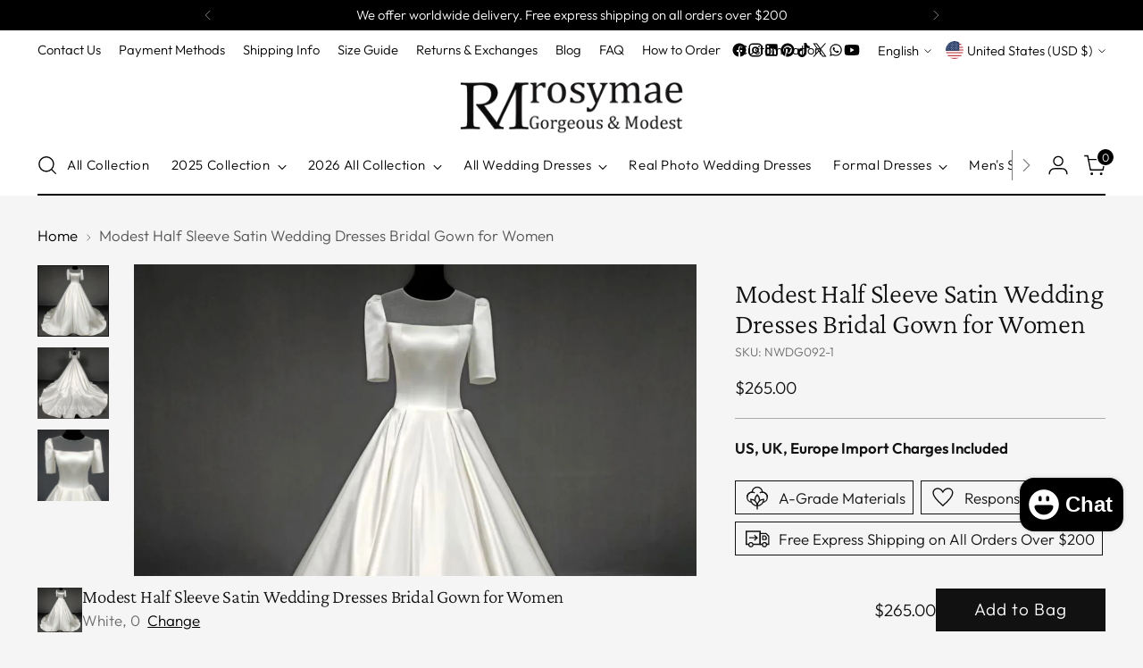

--- FILE ---
content_type: text/javascript; charset=utf-8
request_url: https://www.rosymae.com/products/modest-half-sleeve-satin-wedding-dresses-bridal-gown-for-women.js
body_size: 2656
content:
{"id":7047037681716,"title":"Modest Half Sleeve Satin Wedding Dresses Bridal Gown for Women","handle":"modest-half-sleeve-satin-wedding-dresses-bridal-gown-for-women","description":"\u003cp\u003eExpertly crafted for a modest and elegant look, this wedding dress features a square neckline that allows for a hint of skin through a sheer fabric. The ballgown design exudes grace and poise for a memorable bridal look. Perfect for the modern bride seeking a timeless and sophisticated gown.\u003c\/p\u003e\n\u003cp\u003e\u003cstrong\u003eProduct Details \u0026amp; Tips\u003c\/strong\u003e:\u003cbr\u003e\u003c\/p\u003e\n\u003cp\u003eFabric: Tulle, Satin\u003cbr\u003eSilhouette: Ballgown\u003cbr\u003eLength: Cathedral Train\u003cbr\u003eNeckline: Square\u003cbr\u003eStraps Sleeves: Half Sleeve\u003cbr\u003eBack Style: Lace Up, Keyhole Back\u003cbr\u003eFully Lined: Yes\u003cbr\u003eBuilt-In Bra: Yes \u003cbr\u003eBoning: Yes\u003cbr\u003eThe dress does not include any accessories in the picture, such as wraps\/jackets, gloves, veil, handbag, etc. You may contact us to order the accessories separately.\u003cbr\u003e\u003c\/p\u003e","published_at":"2023-01-04T00:09:29-08:00","created_at":"2023-01-04T00:09:19-08:00","vendor":"ROSYMAE BRIDAL","type":"Ball Gown","tags":["bridal dress with half sleeve","bridal gowns with half sleeve","cathedral","cathedral ball gown wedding dress","cathedral bridal gowns","cathedral bridal wedding gowns","Cathedral Train Wedding Dresses","cathedral wedding gowns","Gorgeous Satin A-line Wedding Dress","half sleeve bridal gown","half sleeve bridal wedding gown","half sleeve bridal wedding gowns","half sleeve bride dress","half sleeve bride wedding dress","half sleeve bride wedding dresses","half sleeve satin wedding dress","half sleeve wedding dress","half sleeve wedding dresses","half sleeve wedding gown","half sleeve wedding gowns","keyhole back","keyhole back wedding dress","Keyhole Back Wedding Dresses","keyhole back wedding gown","pleated bride dress","pleated wedding dress","pleated wedding dresses","pleated wedding gown","pleated wedding gowns","Real Photo Wedding Dresses","ruched wedding dress","satin bridal gowns","satin draped wedding dress","satin draped wedding gown","satin plain wedding dress","Satin Wedding Dress With Sleeve","satin wedding dress with sleeves","satin wedding dresses","Satin Wedding Dresses \u0026 Gowns","Satin Wedding Dresses and Bridal Gowns","satin wedding gowns","Sexy and romantic sheer wedding dresses","sheer back","sheer illusion wedding dress","sheer neck","Sheer Wedding Dresses - See Through Gowns","simple elegant satin wedding dresses","simple satin wedding dress","Square-neck","Stunning A-Line Satin Wedding Dress","wedding dress keyhole back","wedding dress pleated","wedding dress with half sleeve","Wedding dresses with Cathedral train","wedding gown keyhole back","wedding gown with half sleeve","white satin wedding dress"],"price":26500,"price_min":26500,"price_max":26500,"available":true,"price_varies":false,"compare_at_price":null,"compare_at_price_min":0,"compare_at_price_max":0,"compare_at_price_varies":false,"variants":[{"id":40940789760052,"title":"White \/ 0","option1":"White","option2":"0","option3":null,"sku":"NWDG092-1","requires_shipping":true,"taxable":true,"featured_image":null,"available":true,"name":"Modest Half Sleeve Satin Wedding Dresses Bridal Gown for Women - White \/ 0","public_title":"White \/ 0","options":["White","0"],"price":26500,"weight":2000,"compare_at_price":null,"inventory_management":"shopify","barcode":"","requires_selling_plan":false,"selling_plan_allocations":[]},{"id":40940789792820,"title":"White \/ 2","option1":"White","option2":"2","option3":null,"sku":"NWDG092-2","requires_shipping":true,"taxable":true,"featured_image":null,"available":true,"name":"Modest Half Sleeve Satin Wedding Dresses Bridal Gown for Women - White \/ 2","public_title":"White \/ 2","options":["White","2"],"price":26500,"weight":2000,"compare_at_price":null,"inventory_management":"shopify","barcode":"","requires_selling_plan":false,"selling_plan_allocations":[]},{"id":40940789825588,"title":"White \/ 4","option1":"White","option2":"4","option3":null,"sku":"NWDG092-3","requires_shipping":true,"taxable":true,"featured_image":null,"available":true,"name":"Modest Half Sleeve Satin Wedding Dresses Bridal Gown for Women - White \/ 4","public_title":"White \/ 4","options":["White","4"],"price":26500,"weight":2000,"compare_at_price":null,"inventory_management":"shopify","barcode":"","requires_selling_plan":false,"selling_plan_allocations":[]},{"id":40940789858356,"title":"White \/ 6","option1":"White","option2":"6","option3":null,"sku":"NWDG092-4","requires_shipping":true,"taxable":true,"featured_image":null,"available":true,"name":"Modest Half Sleeve Satin Wedding Dresses Bridal Gown for Women - White \/ 6","public_title":"White \/ 6","options":["White","6"],"price":26500,"weight":2000,"compare_at_price":null,"inventory_management":"shopify","barcode":"","requires_selling_plan":false,"selling_plan_allocations":[]},{"id":40940789891124,"title":"White \/ 8","option1":"White","option2":"8","option3":null,"sku":"NWDG092-5","requires_shipping":true,"taxable":true,"featured_image":null,"available":true,"name":"Modest Half Sleeve Satin Wedding Dresses Bridal Gown for Women - White \/ 8","public_title":"White \/ 8","options":["White","8"],"price":26500,"weight":2000,"compare_at_price":null,"inventory_management":"shopify","barcode":"","requires_selling_plan":false,"selling_plan_allocations":[]},{"id":40940789923892,"title":"White \/ 10","option1":"White","option2":"10","option3":null,"sku":"NWDG092-6","requires_shipping":true,"taxable":true,"featured_image":null,"available":true,"name":"Modest Half Sleeve Satin Wedding Dresses Bridal Gown for Women - White \/ 10","public_title":"White \/ 10","options":["White","10"],"price":26500,"weight":2000,"compare_at_price":null,"inventory_management":"shopify","barcode":"","requires_selling_plan":false,"selling_plan_allocations":[]},{"id":40940789956660,"title":"White \/ 12","option1":"White","option2":"12","option3":null,"sku":"NWDG092-7","requires_shipping":true,"taxable":true,"featured_image":null,"available":true,"name":"Modest Half Sleeve Satin Wedding Dresses Bridal Gown for Women - White \/ 12","public_title":"White \/ 12","options":["White","12"],"price":26500,"weight":2000,"compare_at_price":null,"inventory_management":"shopify","barcode":"","requires_selling_plan":false,"selling_plan_allocations":[]},{"id":40940789989428,"title":"White \/ 14","option1":"White","option2":"14","option3":null,"sku":"NWDG092-8","requires_shipping":true,"taxable":true,"featured_image":null,"available":true,"name":"Modest Half Sleeve Satin Wedding Dresses Bridal Gown for Women - White \/ 14","public_title":"White \/ 14","options":["White","14"],"price":26500,"weight":2000,"compare_at_price":null,"inventory_management":"shopify","barcode":"","requires_selling_plan":false,"selling_plan_allocations":[]},{"id":40940790022196,"title":"White \/ 16","option1":"White","option2":"16","option3":null,"sku":"NWDG092-9","requires_shipping":true,"taxable":true,"featured_image":null,"available":true,"name":"Modest Half Sleeve Satin Wedding Dresses Bridal Gown for Women - White \/ 16","public_title":"White \/ 16","options":["White","16"],"price":26500,"weight":2000,"compare_at_price":null,"inventory_management":"shopify","barcode":"","requires_selling_plan":false,"selling_plan_allocations":[]},{"id":40940790054964,"title":"White \/ 18","option1":"White","option2":"18","option3":null,"sku":"NWDG092-10","requires_shipping":true,"taxable":true,"featured_image":null,"available":true,"name":"Modest Half Sleeve Satin Wedding Dresses Bridal Gown for Women - White \/ 18","public_title":"White \/ 18","options":["White","18"],"price":26500,"weight":2000,"compare_at_price":null,"inventory_management":"shopify","barcode":"","requires_selling_plan":false,"selling_plan_allocations":[]},{"id":40940790087732,"title":"White \/ 16W","option1":"White","option2":"16W","option3":null,"sku":"NWDG092-11","requires_shipping":true,"taxable":true,"featured_image":null,"available":true,"name":"Modest Half Sleeve Satin Wedding Dresses Bridal Gown for Women - White \/ 16W","public_title":"White \/ 16W","options":["White","16W"],"price":26500,"weight":2000,"compare_at_price":null,"inventory_management":"shopify","barcode":"","requires_selling_plan":false,"selling_plan_allocations":[]},{"id":40940790120500,"title":"White \/ 18W","option1":"White","option2":"18W","option3":null,"sku":"NWDG092-12","requires_shipping":true,"taxable":true,"featured_image":null,"available":true,"name":"Modest Half Sleeve Satin Wedding Dresses Bridal Gown for Women - White \/ 18W","public_title":"White \/ 18W","options":["White","18W"],"price":26500,"weight":2000,"compare_at_price":null,"inventory_management":"shopify","barcode":"","requires_selling_plan":false,"selling_plan_allocations":[]},{"id":40940790153268,"title":"White \/ 20W","option1":"White","option2":"20W","option3":null,"sku":"NWDG092-13","requires_shipping":true,"taxable":true,"featured_image":null,"available":true,"name":"Modest Half Sleeve Satin Wedding Dresses Bridal Gown for Women - White \/ 20W","public_title":"White \/ 20W","options":["White","20W"],"price":26500,"weight":2000,"compare_at_price":null,"inventory_management":"shopify","barcode":"","requires_selling_plan":false,"selling_plan_allocations":[]},{"id":40940790186036,"title":"White \/ 22W","option1":"White","option2":"22W","option3":null,"sku":"NWDG092-14","requires_shipping":true,"taxable":true,"featured_image":null,"available":true,"name":"Modest Half Sleeve Satin Wedding Dresses Bridal Gown for Women - White \/ 22W","public_title":"White \/ 22W","options":["White","22W"],"price":26500,"weight":2000,"compare_at_price":null,"inventory_management":"shopify","barcode":"","requires_selling_plan":false,"selling_plan_allocations":[]},{"id":40940790218804,"title":"White \/ 24W","option1":"White","option2":"24W","option3":null,"sku":"NWDG092-15","requires_shipping":true,"taxable":true,"featured_image":null,"available":true,"name":"Modest Half Sleeve Satin Wedding Dresses Bridal Gown for Women - White \/ 24W","public_title":"White \/ 24W","options":["White","24W"],"price":26500,"weight":2000,"compare_at_price":null,"inventory_management":"shopify","barcode":"","requires_selling_plan":false,"selling_plan_allocations":[]},{"id":40940790251572,"title":"White \/ 26W","option1":"White","option2":"26W","option3":null,"sku":"NWDG092-16","requires_shipping":true,"taxable":true,"featured_image":null,"available":true,"name":"Modest Half Sleeve Satin Wedding Dresses Bridal Gown for Women - White \/ 26W","public_title":"White \/ 26W","options":["White","26W"],"price":26500,"weight":2000,"compare_at_price":null,"inventory_management":"shopify","barcode":"","requires_selling_plan":false,"selling_plan_allocations":[]},{"id":40940790284340,"title":"White \/ 28W","option1":"White","option2":"28W","option3":null,"sku":"NWDG092-17","requires_shipping":true,"taxable":true,"featured_image":null,"available":true,"name":"Modest Half Sleeve Satin Wedding Dresses Bridal Gown for Women - White \/ 28W","public_title":"White \/ 28W","options":["White","28W"],"price":26500,"weight":2000,"compare_at_price":null,"inventory_management":"shopify","barcode":"","requires_selling_plan":false,"selling_plan_allocations":[]},{"id":40940790317108,"title":"White \/ 30W","option1":"White","option2":"30W","option3":null,"sku":"NWDG092-18","requires_shipping":true,"taxable":true,"featured_image":null,"available":true,"name":"Modest Half Sleeve Satin Wedding Dresses Bridal Gown for Women - White \/ 30W","public_title":"White \/ 30W","options":["White","30W"],"price":26500,"weight":2000,"compare_at_price":null,"inventory_management":"shopify","barcode":"","requires_selling_plan":false,"selling_plan_allocations":[]},{"id":40940790349876,"title":"White \/ Custom Size","option1":"White","option2":"Custom Size","option3":null,"sku":"NWDG092-19","requires_shipping":true,"taxable":true,"featured_image":null,"available":true,"name":"Modest Half Sleeve Satin Wedding Dresses Bridal Gown for Women - White \/ Custom Size","public_title":"White \/ Custom Size","options":["White","Custom Size"],"price":26500,"weight":2000,"compare_at_price":null,"inventory_management":"shopify","barcode":"","requires_selling_plan":false,"selling_plan_allocations":[]},{"id":40940790382644,"title":"Ivory \/ 0","option1":"Ivory","option2":"0","option3":null,"sku":"NWDG092-20","requires_shipping":true,"taxable":true,"featured_image":{"id":30285829242932,"product_id":7047037681716,"position":1,"created_at":"2023-01-04T00:09:20-08:00","updated_at":"2023-01-04T00:09:29-08:00","alt":"Modest Half Sleeve Satin Wedding Dresses Bridal Gown for Women","width":2048,"height":2048,"src":"https:\/\/cdn.shopify.com\/s\/files\/1\/0608\/2841\/8100\/products\/half-sleeve-sheer-square-neck-satin-wedding-dress.jpg?v=1672819769","variant_ids":[40940790382644,40940790415412,40940790448180,40940790480948,40940790513716,40940790546484,40940790579252,40940790612020,40940790644788,40940790677556,40940790710324,40940790743092,40940790775860,40940790808628,40940790841396,40940790874164,40940790906932,40940790939700,40940790972468]},"available":true,"name":"Modest Half Sleeve Satin Wedding Dresses Bridal Gown for Women - Ivory \/ 0","public_title":"Ivory \/ 0","options":["Ivory","0"],"price":26500,"weight":2000,"compare_at_price":null,"inventory_management":"shopify","barcode":"","featured_media":{"alt":"Modest Half Sleeve Satin Wedding Dresses Bridal Gown for Women","id":22578182258740,"position":1,"preview_image":{"aspect_ratio":1.0,"height":2048,"width":2048,"src":"https:\/\/cdn.shopify.com\/s\/files\/1\/0608\/2841\/8100\/products\/half-sleeve-sheer-square-neck-satin-wedding-dress.jpg?v=1672819769"}},"requires_selling_plan":false,"selling_plan_allocations":[]},{"id":40940790415412,"title":"Ivory \/ 2","option1":"Ivory","option2":"2","option3":null,"sku":"NWDG092-21","requires_shipping":true,"taxable":true,"featured_image":{"id":30285829242932,"product_id":7047037681716,"position":1,"created_at":"2023-01-04T00:09:20-08:00","updated_at":"2023-01-04T00:09:29-08:00","alt":"Modest Half Sleeve Satin Wedding Dresses Bridal Gown for Women","width":2048,"height":2048,"src":"https:\/\/cdn.shopify.com\/s\/files\/1\/0608\/2841\/8100\/products\/half-sleeve-sheer-square-neck-satin-wedding-dress.jpg?v=1672819769","variant_ids":[40940790382644,40940790415412,40940790448180,40940790480948,40940790513716,40940790546484,40940790579252,40940790612020,40940790644788,40940790677556,40940790710324,40940790743092,40940790775860,40940790808628,40940790841396,40940790874164,40940790906932,40940790939700,40940790972468]},"available":true,"name":"Modest Half Sleeve Satin Wedding Dresses Bridal Gown for Women - Ivory \/ 2","public_title":"Ivory \/ 2","options":["Ivory","2"],"price":26500,"weight":2000,"compare_at_price":null,"inventory_management":"shopify","barcode":"","featured_media":{"alt":"Modest Half Sleeve Satin Wedding Dresses Bridal Gown for Women","id":22578182258740,"position":1,"preview_image":{"aspect_ratio":1.0,"height":2048,"width":2048,"src":"https:\/\/cdn.shopify.com\/s\/files\/1\/0608\/2841\/8100\/products\/half-sleeve-sheer-square-neck-satin-wedding-dress.jpg?v=1672819769"}},"requires_selling_plan":false,"selling_plan_allocations":[]},{"id":40940790448180,"title":"Ivory \/ 4","option1":"Ivory","option2":"4","option3":null,"sku":"NWDG092-22","requires_shipping":true,"taxable":true,"featured_image":{"id":30285829242932,"product_id":7047037681716,"position":1,"created_at":"2023-01-04T00:09:20-08:00","updated_at":"2023-01-04T00:09:29-08:00","alt":"Modest Half Sleeve Satin Wedding Dresses Bridal Gown for Women","width":2048,"height":2048,"src":"https:\/\/cdn.shopify.com\/s\/files\/1\/0608\/2841\/8100\/products\/half-sleeve-sheer-square-neck-satin-wedding-dress.jpg?v=1672819769","variant_ids":[40940790382644,40940790415412,40940790448180,40940790480948,40940790513716,40940790546484,40940790579252,40940790612020,40940790644788,40940790677556,40940790710324,40940790743092,40940790775860,40940790808628,40940790841396,40940790874164,40940790906932,40940790939700,40940790972468]},"available":true,"name":"Modest Half Sleeve Satin Wedding Dresses Bridal Gown for Women - Ivory \/ 4","public_title":"Ivory \/ 4","options":["Ivory","4"],"price":26500,"weight":2000,"compare_at_price":null,"inventory_management":"shopify","barcode":"","featured_media":{"alt":"Modest Half Sleeve Satin Wedding Dresses Bridal Gown for Women","id":22578182258740,"position":1,"preview_image":{"aspect_ratio":1.0,"height":2048,"width":2048,"src":"https:\/\/cdn.shopify.com\/s\/files\/1\/0608\/2841\/8100\/products\/half-sleeve-sheer-square-neck-satin-wedding-dress.jpg?v=1672819769"}},"requires_selling_plan":false,"selling_plan_allocations":[]},{"id":40940790480948,"title":"Ivory \/ 6","option1":"Ivory","option2":"6","option3":null,"sku":"NWDG092-23","requires_shipping":true,"taxable":true,"featured_image":{"id":30285829242932,"product_id":7047037681716,"position":1,"created_at":"2023-01-04T00:09:20-08:00","updated_at":"2023-01-04T00:09:29-08:00","alt":"Modest Half Sleeve Satin Wedding Dresses Bridal Gown for Women","width":2048,"height":2048,"src":"https:\/\/cdn.shopify.com\/s\/files\/1\/0608\/2841\/8100\/products\/half-sleeve-sheer-square-neck-satin-wedding-dress.jpg?v=1672819769","variant_ids":[40940790382644,40940790415412,40940790448180,40940790480948,40940790513716,40940790546484,40940790579252,40940790612020,40940790644788,40940790677556,40940790710324,40940790743092,40940790775860,40940790808628,40940790841396,40940790874164,40940790906932,40940790939700,40940790972468]},"available":true,"name":"Modest Half Sleeve Satin Wedding Dresses Bridal Gown for Women - Ivory \/ 6","public_title":"Ivory \/ 6","options":["Ivory","6"],"price":26500,"weight":2000,"compare_at_price":null,"inventory_management":"shopify","barcode":"","featured_media":{"alt":"Modest Half Sleeve Satin Wedding Dresses Bridal Gown for Women","id":22578182258740,"position":1,"preview_image":{"aspect_ratio":1.0,"height":2048,"width":2048,"src":"https:\/\/cdn.shopify.com\/s\/files\/1\/0608\/2841\/8100\/products\/half-sleeve-sheer-square-neck-satin-wedding-dress.jpg?v=1672819769"}},"requires_selling_plan":false,"selling_plan_allocations":[]},{"id":40940790513716,"title":"Ivory \/ 8","option1":"Ivory","option2":"8","option3":null,"sku":"NWDG092-24","requires_shipping":true,"taxable":true,"featured_image":{"id":30285829242932,"product_id":7047037681716,"position":1,"created_at":"2023-01-04T00:09:20-08:00","updated_at":"2023-01-04T00:09:29-08:00","alt":"Modest Half Sleeve Satin Wedding Dresses Bridal Gown for Women","width":2048,"height":2048,"src":"https:\/\/cdn.shopify.com\/s\/files\/1\/0608\/2841\/8100\/products\/half-sleeve-sheer-square-neck-satin-wedding-dress.jpg?v=1672819769","variant_ids":[40940790382644,40940790415412,40940790448180,40940790480948,40940790513716,40940790546484,40940790579252,40940790612020,40940790644788,40940790677556,40940790710324,40940790743092,40940790775860,40940790808628,40940790841396,40940790874164,40940790906932,40940790939700,40940790972468]},"available":true,"name":"Modest Half Sleeve Satin Wedding Dresses Bridal Gown for Women - Ivory \/ 8","public_title":"Ivory \/ 8","options":["Ivory","8"],"price":26500,"weight":2000,"compare_at_price":null,"inventory_management":"shopify","barcode":"","featured_media":{"alt":"Modest Half Sleeve Satin Wedding Dresses Bridal Gown for Women","id":22578182258740,"position":1,"preview_image":{"aspect_ratio":1.0,"height":2048,"width":2048,"src":"https:\/\/cdn.shopify.com\/s\/files\/1\/0608\/2841\/8100\/products\/half-sleeve-sheer-square-neck-satin-wedding-dress.jpg?v=1672819769"}},"requires_selling_plan":false,"selling_plan_allocations":[]},{"id":40940790546484,"title":"Ivory \/ 10","option1":"Ivory","option2":"10","option3":null,"sku":"NWDG092-25","requires_shipping":true,"taxable":true,"featured_image":{"id":30285829242932,"product_id":7047037681716,"position":1,"created_at":"2023-01-04T00:09:20-08:00","updated_at":"2023-01-04T00:09:29-08:00","alt":"Modest Half Sleeve Satin Wedding Dresses Bridal Gown for Women","width":2048,"height":2048,"src":"https:\/\/cdn.shopify.com\/s\/files\/1\/0608\/2841\/8100\/products\/half-sleeve-sheer-square-neck-satin-wedding-dress.jpg?v=1672819769","variant_ids":[40940790382644,40940790415412,40940790448180,40940790480948,40940790513716,40940790546484,40940790579252,40940790612020,40940790644788,40940790677556,40940790710324,40940790743092,40940790775860,40940790808628,40940790841396,40940790874164,40940790906932,40940790939700,40940790972468]},"available":true,"name":"Modest Half Sleeve Satin Wedding Dresses Bridal Gown for Women - Ivory \/ 10","public_title":"Ivory \/ 10","options":["Ivory","10"],"price":26500,"weight":2000,"compare_at_price":null,"inventory_management":"shopify","barcode":"","featured_media":{"alt":"Modest Half Sleeve Satin Wedding Dresses Bridal Gown for Women","id":22578182258740,"position":1,"preview_image":{"aspect_ratio":1.0,"height":2048,"width":2048,"src":"https:\/\/cdn.shopify.com\/s\/files\/1\/0608\/2841\/8100\/products\/half-sleeve-sheer-square-neck-satin-wedding-dress.jpg?v=1672819769"}},"requires_selling_plan":false,"selling_plan_allocations":[]},{"id":40940790579252,"title":"Ivory \/ 12","option1":"Ivory","option2":"12","option3":null,"sku":"NWDG092-26","requires_shipping":true,"taxable":true,"featured_image":{"id":30285829242932,"product_id":7047037681716,"position":1,"created_at":"2023-01-04T00:09:20-08:00","updated_at":"2023-01-04T00:09:29-08:00","alt":"Modest Half Sleeve Satin Wedding Dresses Bridal Gown for Women","width":2048,"height":2048,"src":"https:\/\/cdn.shopify.com\/s\/files\/1\/0608\/2841\/8100\/products\/half-sleeve-sheer-square-neck-satin-wedding-dress.jpg?v=1672819769","variant_ids":[40940790382644,40940790415412,40940790448180,40940790480948,40940790513716,40940790546484,40940790579252,40940790612020,40940790644788,40940790677556,40940790710324,40940790743092,40940790775860,40940790808628,40940790841396,40940790874164,40940790906932,40940790939700,40940790972468]},"available":true,"name":"Modest Half Sleeve Satin Wedding Dresses Bridal Gown for Women - Ivory \/ 12","public_title":"Ivory \/ 12","options":["Ivory","12"],"price":26500,"weight":2000,"compare_at_price":null,"inventory_management":"shopify","barcode":"","featured_media":{"alt":"Modest Half Sleeve Satin Wedding Dresses Bridal Gown for Women","id":22578182258740,"position":1,"preview_image":{"aspect_ratio":1.0,"height":2048,"width":2048,"src":"https:\/\/cdn.shopify.com\/s\/files\/1\/0608\/2841\/8100\/products\/half-sleeve-sheer-square-neck-satin-wedding-dress.jpg?v=1672819769"}},"requires_selling_plan":false,"selling_plan_allocations":[]},{"id":40940790612020,"title":"Ivory \/ 14","option1":"Ivory","option2":"14","option3":null,"sku":"NWDG092-27","requires_shipping":true,"taxable":true,"featured_image":{"id":30285829242932,"product_id":7047037681716,"position":1,"created_at":"2023-01-04T00:09:20-08:00","updated_at":"2023-01-04T00:09:29-08:00","alt":"Modest Half Sleeve Satin Wedding Dresses Bridal Gown for Women","width":2048,"height":2048,"src":"https:\/\/cdn.shopify.com\/s\/files\/1\/0608\/2841\/8100\/products\/half-sleeve-sheer-square-neck-satin-wedding-dress.jpg?v=1672819769","variant_ids":[40940790382644,40940790415412,40940790448180,40940790480948,40940790513716,40940790546484,40940790579252,40940790612020,40940790644788,40940790677556,40940790710324,40940790743092,40940790775860,40940790808628,40940790841396,40940790874164,40940790906932,40940790939700,40940790972468]},"available":true,"name":"Modest Half Sleeve Satin Wedding Dresses Bridal Gown for Women - Ivory \/ 14","public_title":"Ivory \/ 14","options":["Ivory","14"],"price":26500,"weight":2000,"compare_at_price":null,"inventory_management":"shopify","barcode":"","featured_media":{"alt":"Modest Half Sleeve Satin Wedding Dresses Bridal Gown for Women","id":22578182258740,"position":1,"preview_image":{"aspect_ratio":1.0,"height":2048,"width":2048,"src":"https:\/\/cdn.shopify.com\/s\/files\/1\/0608\/2841\/8100\/products\/half-sleeve-sheer-square-neck-satin-wedding-dress.jpg?v=1672819769"}},"requires_selling_plan":false,"selling_plan_allocations":[]},{"id":40940790644788,"title":"Ivory \/ 16","option1":"Ivory","option2":"16","option3":null,"sku":"NWDG092-28","requires_shipping":true,"taxable":true,"featured_image":{"id":30285829242932,"product_id":7047037681716,"position":1,"created_at":"2023-01-04T00:09:20-08:00","updated_at":"2023-01-04T00:09:29-08:00","alt":"Modest Half Sleeve Satin Wedding Dresses Bridal Gown for Women","width":2048,"height":2048,"src":"https:\/\/cdn.shopify.com\/s\/files\/1\/0608\/2841\/8100\/products\/half-sleeve-sheer-square-neck-satin-wedding-dress.jpg?v=1672819769","variant_ids":[40940790382644,40940790415412,40940790448180,40940790480948,40940790513716,40940790546484,40940790579252,40940790612020,40940790644788,40940790677556,40940790710324,40940790743092,40940790775860,40940790808628,40940790841396,40940790874164,40940790906932,40940790939700,40940790972468]},"available":true,"name":"Modest Half Sleeve Satin Wedding Dresses Bridal Gown for Women - Ivory \/ 16","public_title":"Ivory \/ 16","options":["Ivory","16"],"price":26500,"weight":2000,"compare_at_price":null,"inventory_management":"shopify","barcode":"","featured_media":{"alt":"Modest Half Sleeve Satin Wedding Dresses Bridal Gown for Women","id":22578182258740,"position":1,"preview_image":{"aspect_ratio":1.0,"height":2048,"width":2048,"src":"https:\/\/cdn.shopify.com\/s\/files\/1\/0608\/2841\/8100\/products\/half-sleeve-sheer-square-neck-satin-wedding-dress.jpg?v=1672819769"}},"requires_selling_plan":false,"selling_plan_allocations":[]},{"id":40940790677556,"title":"Ivory \/ 18","option1":"Ivory","option2":"18","option3":null,"sku":"NWDG092-29","requires_shipping":true,"taxable":true,"featured_image":{"id":30285829242932,"product_id":7047037681716,"position":1,"created_at":"2023-01-04T00:09:20-08:00","updated_at":"2023-01-04T00:09:29-08:00","alt":"Modest Half Sleeve Satin Wedding Dresses Bridal Gown for Women","width":2048,"height":2048,"src":"https:\/\/cdn.shopify.com\/s\/files\/1\/0608\/2841\/8100\/products\/half-sleeve-sheer-square-neck-satin-wedding-dress.jpg?v=1672819769","variant_ids":[40940790382644,40940790415412,40940790448180,40940790480948,40940790513716,40940790546484,40940790579252,40940790612020,40940790644788,40940790677556,40940790710324,40940790743092,40940790775860,40940790808628,40940790841396,40940790874164,40940790906932,40940790939700,40940790972468]},"available":true,"name":"Modest Half Sleeve Satin Wedding Dresses Bridal Gown for Women - Ivory \/ 18","public_title":"Ivory \/ 18","options":["Ivory","18"],"price":26500,"weight":2000,"compare_at_price":null,"inventory_management":"shopify","barcode":"","featured_media":{"alt":"Modest Half Sleeve Satin Wedding Dresses Bridal Gown for Women","id":22578182258740,"position":1,"preview_image":{"aspect_ratio":1.0,"height":2048,"width":2048,"src":"https:\/\/cdn.shopify.com\/s\/files\/1\/0608\/2841\/8100\/products\/half-sleeve-sheer-square-neck-satin-wedding-dress.jpg?v=1672819769"}},"requires_selling_plan":false,"selling_plan_allocations":[]},{"id":40940790710324,"title":"Ivory \/ 16W","option1":"Ivory","option2":"16W","option3":null,"sku":"NWDG092-30","requires_shipping":true,"taxable":true,"featured_image":{"id":30285829242932,"product_id":7047037681716,"position":1,"created_at":"2023-01-04T00:09:20-08:00","updated_at":"2023-01-04T00:09:29-08:00","alt":"Modest Half Sleeve Satin Wedding Dresses Bridal Gown for Women","width":2048,"height":2048,"src":"https:\/\/cdn.shopify.com\/s\/files\/1\/0608\/2841\/8100\/products\/half-sleeve-sheer-square-neck-satin-wedding-dress.jpg?v=1672819769","variant_ids":[40940790382644,40940790415412,40940790448180,40940790480948,40940790513716,40940790546484,40940790579252,40940790612020,40940790644788,40940790677556,40940790710324,40940790743092,40940790775860,40940790808628,40940790841396,40940790874164,40940790906932,40940790939700,40940790972468]},"available":true,"name":"Modest Half Sleeve Satin Wedding Dresses Bridal Gown for Women - Ivory \/ 16W","public_title":"Ivory \/ 16W","options":["Ivory","16W"],"price":26500,"weight":2000,"compare_at_price":null,"inventory_management":"shopify","barcode":"","featured_media":{"alt":"Modest Half Sleeve Satin Wedding Dresses Bridal Gown for Women","id":22578182258740,"position":1,"preview_image":{"aspect_ratio":1.0,"height":2048,"width":2048,"src":"https:\/\/cdn.shopify.com\/s\/files\/1\/0608\/2841\/8100\/products\/half-sleeve-sheer-square-neck-satin-wedding-dress.jpg?v=1672819769"}},"requires_selling_plan":false,"selling_plan_allocations":[]},{"id":40940790743092,"title":"Ivory \/ 18W","option1":"Ivory","option2":"18W","option3":null,"sku":"NWDG092-31","requires_shipping":true,"taxable":true,"featured_image":{"id":30285829242932,"product_id":7047037681716,"position":1,"created_at":"2023-01-04T00:09:20-08:00","updated_at":"2023-01-04T00:09:29-08:00","alt":"Modest Half Sleeve Satin Wedding Dresses Bridal Gown for Women","width":2048,"height":2048,"src":"https:\/\/cdn.shopify.com\/s\/files\/1\/0608\/2841\/8100\/products\/half-sleeve-sheer-square-neck-satin-wedding-dress.jpg?v=1672819769","variant_ids":[40940790382644,40940790415412,40940790448180,40940790480948,40940790513716,40940790546484,40940790579252,40940790612020,40940790644788,40940790677556,40940790710324,40940790743092,40940790775860,40940790808628,40940790841396,40940790874164,40940790906932,40940790939700,40940790972468]},"available":true,"name":"Modest Half Sleeve Satin Wedding Dresses Bridal Gown for Women - Ivory \/ 18W","public_title":"Ivory \/ 18W","options":["Ivory","18W"],"price":26500,"weight":2000,"compare_at_price":null,"inventory_management":"shopify","barcode":"","featured_media":{"alt":"Modest Half Sleeve Satin Wedding Dresses Bridal Gown for Women","id":22578182258740,"position":1,"preview_image":{"aspect_ratio":1.0,"height":2048,"width":2048,"src":"https:\/\/cdn.shopify.com\/s\/files\/1\/0608\/2841\/8100\/products\/half-sleeve-sheer-square-neck-satin-wedding-dress.jpg?v=1672819769"}},"requires_selling_plan":false,"selling_plan_allocations":[]},{"id":40940790775860,"title":"Ivory \/ 20W","option1":"Ivory","option2":"20W","option3":null,"sku":"NWDG092-32","requires_shipping":true,"taxable":true,"featured_image":{"id":30285829242932,"product_id":7047037681716,"position":1,"created_at":"2023-01-04T00:09:20-08:00","updated_at":"2023-01-04T00:09:29-08:00","alt":"Modest Half Sleeve Satin Wedding Dresses Bridal Gown for Women","width":2048,"height":2048,"src":"https:\/\/cdn.shopify.com\/s\/files\/1\/0608\/2841\/8100\/products\/half-sleeve-sheer-square-neck-satin-wedding-dress.jpg?v=1672819769","variant_ids":[40940790382644,40940790415412,40940790448180,40940790480948,40940790513716,40940790546484,40940790579252,40940790612020,40940790644788,40940790677556,40940790710324,40940790743092,40940790775860,40940790808628,40940790841396,40940790874164,40940790906932,40940790939700,40940790972468]},"available":true,"name":"Modest Half Sleeve Satin Wedding Dresses Bridal Gown for Women - Ivory \/ 20W","public_title":"Ivory \/ 20W","options":["Ivory","20W"],"price":26500,"weight":2000,"compare_at_price":null,"inventory_management":"shopify","barcode":"","featured_media":{"alt":"Modest Half Sleeve Satin Wedding Dresses Bridal Gown for Women","id":22578182258740,"position":1,"preview_image":{"aspect_ratio":1.0,"height":2048,"width":2048,"src":"https:\/\/cdn.shopify.com\/s\/files\/1\/0608\/2841\/8100\/products\/half-sleeve-sheer-square-neck-satin-wedding-dress.jpg?v=1672819769"}},"requires_selling_plan":false,"selling_plan_allocations":[]},{"id":40940790808628,"title":"Ivory \/ 22W","option1":"Ivory","option2":"22W","option3":null,"sku":"NWDG092-33","requires_shipping":true,"taxable":true,"featured_image":{"id":30285829242932,"product_id":7047037681716,"position":1,"created_at":"2023-01-04T00:09:20-08:00","updated_at":"2023-01-04T00:09:29-08:00","alt":"Modest Half Sleeve Satin Wedding Dresses Bridal Gown for Women","width":2048,"height":2048,"src":"https:\/\/cdn.shopify.com\/s\/files\/1\/0608\/2841\/8100\/products\/half-sleeve-sheer-square-neck-satin-wedding-dress.jpg?v=1672819769","variant_ids":[40940790382644,40940790415412,40940790448180,40940790480948,40940790513716,40940790546484,40940790579252,40940790612020,40940790644788,40940790677556,40940790710324,40940790743092,40940790775860,40940790808628,40940790841396,40940790874164,40940790906932,40940790939700,40940790972468]},"available":true,"name":"Modest Half Sleeve Satin Wedding Dresses Bridal Gown for Women - Ivory \/ 22W","public_title":"Ivory \/ 22W","options":["Ivory","22W"],"price":26500,"weight":2000,"compare_at_price":null,"inventory_management":"shopify","barcode":"","featured_media":{"alt":"Modest Half Sleeve Satin Wedding Dresses Bridal Gown for Women","id":22578182258740,"position":1,"preview_image":{"aspect_ratio":1.0,"height":2048,"width":2048,"src":"https:\/\/cdn.shopify.com\/s\/files\/1\/0608\/2841\/8100\/products\/half-sleeve-sheer-square-neck-satin-wedding-dress.jpg?v=1672819769"}},"requires_selling_plan":false,"selling_plan_allocations":[]},{"id":40940790841396,"title":"Ivory \/ 24W","option1":"Ivory","option2":"24W","option3":null,"sku":"NWDG092-34","requires_shipping":true,"taxable":true,"featured_image":{"id":30285829242932,"product_id":7047037681716,"position":1,"created_at":"2023-01-04T00:09:20-08:00","updated_at":"2023-01-04T00:09:29-08:00","alt":"Modest Half Sleeve Satin Wedding Dresses Bridal Gown for Women","width":2048,"height":2048,"src":"https:\/\/cdn.shopify.com\/s\/files\/1\/0608\/2841\/8100\/products\/half-sleeve-sheer-square-neck-satin-wedding-dress.jpg?v=1672819769","variant_ids":[40940790382644,40940790415412,40940790448180,40940790480948,40940790513716,40940790546484,40940790579252,40940790612020,40940790644788,40940790677556,40940790710324,40940790743092,40940790775860,40940790808628,40940790841396,40940790874164,40940790906932,40940790939700,40940790972468]},"available":true,"name":"Modest Half Sleeve Satin Wedding Dresses Bridal Gown for Women - Ivory \/ 24W","public_title":"Ivory \/ 24W","options":["Ivory","24W"],"price":26500,"weight":2000,"compare_at_price":null,"inventory_management":"shopify","barcode":"","featured_media":{"alt":"Modest Half Sleeve Satin Wedding Dresses Bridal Gown for Women","id":22578182258740,"position":1,"preview_image":{"aspect_ratio":1.0,"height":2048,"width":2048,"src":"https:\/\/cdn.shopify.com\/s\/files\/1\/0608\/2841\/8100\/products\/half-sleeve-sheer-square-neck-satin-wedding-dress.jpg?v=1672819769"}},"requires_selling_plan":false,"selling_plan_allocations":[]},{"id":40940790874164,"title":"Ivory \/ 26W","option1":"Ivory","option2":"26W","option3":null,"sku":"NWDG092-35","requires_shipping":true,"taxable":true,"featured_image":{"id":30285829242932,"product_id":7047037681716,"position":1,"created_at":"2023-01-04T00:09:20-08:00","updated_at":"2023-01-04T00:09:29-08:00","alt":"Modest Half Sleeve Satin Wedding Dresses Bridal Gown for Women","width":2048,"height":2048,"src":"https:\/\/cdn.shopify.com\/s\/files\/1\/0608\/2841\/8100\/products\/half-sleeve-sheer-square-neck-satin-wedding-dress.jpg?v=1672819769","variant_ids":[40940790382644,40940790415412,40940790448180,40940790480948,40940790513716,40940790546484,40940790579252,40940790612020,40940790644788,40940790677556,40940790710324,40940790743092,40940790775860,40940790808628,40940790841396,40940790874164,40940790906932,40940790939700,40940790972468]},"available":true,"name":"Modest Half Sleeve Satin Wedding Dresses Bridal Gown for Women - Ivory \/ 26W","public_title":"Ivory \/ 26W","options":["Ivory","26W"],"price":26500,"weight":2000,"compare_at_price":null,"inventory_management":"shopify","barcode":"","featured_media":{"alt":"Modest Half Sleeve Satin Wedding Dresses Bridal Gown for Women","id":22578182258740,"position":1,"preview_image":{"aspect_ratio":1.0,"height":2048,"width":2048,"src":"https:\/\/cdn.shopify.com\/s\/files\/1\/0608\/2841\/8100\/products\/half-sleeve-sheer-square-neck-satin-wedding-dress.jpg?v=1672819769"}},"requires_selling_plan":false,"selling_plan_allocations":[]},{"id":40940790906932,"title":"Ivory \/ 28W","option1":"Ivory","option2":"28W","option3":null,"sku":"NWDG092-36","requires_shipping":true,"taxable":true,"featured_image":{"id":30285829242932,"product_id":7047037681716,"position":1,"created_at":"2023-01-04T00:09:20-08:00","updated_at":"2023-01-04T00:09:29-08:00","alt":"Modest Half Sleeve Satin Wedding Dresses Bridal Gown for Women","width":2048,"height":2048,"src":"https:\/\/cdn.shopify.com\/s\/files\/1\/0608\/2841\/8100\/products\/half-sleeve-sheer-square-neck-satin-wedding-dress.jpg?v=1672819769","variant_ids":[40940790382644,40940790415412,40940790448180,40940790480948,40940790513716,40940790546484,40940790579252,40940790612020,40940790644788,40940790677556,40940790710324,40940790743092,40940790775860,40940790808628,40940790841396,40940790874164,40940790906932,40940790939700,40940790972468]},"available":true,"name":"Modest Half Sleeve Satin Wedding Dresses Bridal Gown for Women - Ivory \/ 28W","public_title":"Ivory \/ 28W","options":["Ivory","28W"],"price":26500,"weight":2000,"compare_at_price":null,"inventory_management":"shopify","barcode":"","featured_media":{"alt":"Modest Half Sleeve Satin Wedding Dresses Bridal Gown for Women","id":22578182258740,"position":1,"preview_image":{"aspect_ratio":1.0,"height":2048,"width":2048,"src":"https:\/\/cdn.shopify.com\/s\/files\/1\/0608\/2841\/8100\/products\/half-sleeve-sheer-square-neck-satin-wedding-dress.jpg?v=1672819769"}},"requires_selling_plan":false,"selling_plan_allocations":[]},{"id":40940790939700,"title":"Ivory \/ 30W","option1":"Ivory","option2":"30W","option3":null,"sku":"NWDG092-37","requires_shipping":true,"taxable":true,"featured_image":{"id":30285829242932,"product_id":7047037681716,"position":1,"created_at":"2023-01-04T00:09:20-08:00","updated_at":"2023-01-04T00:09:29-08:00","alt":"Modest Half Sleeve Satin Wedding Dresses Bridal Gown for Women","width":2048,"height":2048,"src":"https:\/\/cdn.shopify.com\/s\/files\/1\/0608\/2841\/8100\/products\/half-sleeve-sheer-square-neck-satin-wedding-dress.jpg?v=1672819769","variant_ids":[40940790382644,40940790415412,40940790448180,40940790480948,40940790513716,40940790546484,40940790579252,40940790612020,40940790644788,40940790677556,40940790710324,40940790743092,40940790775860,40940790808628,40940790841396,40940790874164,40940790906932,40940790939700,40940790972468]},"available":true,"name":"Modest Half Sleeve Satin Wedding Dresses Bridal Gown for Women - Ivory \/ 30W","public_title":"Ivory \/ 30W","options":["Ivory","30W"],"price":26500,"weight":2000,"compare_at_price":null,"inventory_management":"shopify","barcode":"","featured_media":{"alt":"Modest Half Sleeve Satin Wedding Dresses Bridal Gown for Women","id":22578182258740,"position":1,"preview_image":{"aspect_ratio":1.0,"height":2048,"width":2048,"src":"https:\/\/cdn.shopify.com\/s\/files\/1\/0608\/2841\/8100\/products\/half-sleeve-sheer-square-neck-satin-wedding-dress.jpg?v=1672819769"}},"requires_selling_plan":false,"selling_plan_allocations":[]},{"id":40940790972468,"title":"Ivory \/ Custom Size","option1":"Ivory","option2":"Custom Size","option3":null,"sku":"NWDG092-38","requires_shipping":true,"taxable":true,"featured_image":{"id":30285829242932,"product_id":7047037681716,"position":1,"created_at":"2023-01-04T00:09:20-08:00","updated_at":"2023-01-04T00:09:29-08:00","alt":"Modest Half Sleeve Satin Wedding Dresses Bridal Gown for Women","width":2048,"height":2048,"src":"https:\/\/cdn.shopify.com\/s\/files\/1\/0608\/2841\/8100\/products\/half-sleeve-sheer-square-neck-satin-wedding-dress.jpg?v=1672819769","variant_ids":[40940790382644,40940790415412,40940790448180,40940790480948,40940790513716,40940790546484,40940790579252,40940790612020,40940790644788,40940790677556,40940790710324,40940790743092,40940790775860,40940790808628,40940790841396,40940790874164,40940790906932,40940790939700,40940790972468]},"available":true,"name":"Modest Half Sleeve Satin Wedding Dresses Bridal Gown for Women - Ivory \/ Custom Size","public_title":"Ivory \/ Custom Size","options":["Ivory","Custom Size"],"price":26500,"weight":2000,"compare_at_price":null,"inventory_management":"shopify","barcode":"","featured_media":{"alt":"Modest Half Sleeve Satin Wedding Dresses Bridal Gown for Women","id":22578182258740,"position":1,"preview_image":{"aspect_ratio":1.0,"height":2048,"width":2048,"src":"https:\/\/cdn.shopify.com\/s\/files\/1\/0608\/2841\/8100\/products\/half-sleeve-sheer-square-neck-satin-wedding-dress.jpg?v=1672819769"}},"requires_selling_plan":false,"selling_plan_allocations":[]},{"id":40940791005236,"title":"Champagne \/ 0","option1":"Champagne","option2":"0","option3":null,"sku":"NWDG092-39","requires_shipping":true,"taxable":true,"featured_image":null,"available":true,"name":"Modest Half Sleeve Satin Wedding Dresses Bridal Gown for Women - Champagne \/ 0","public_title":"Champagne \/ 0","options":["Champagne","0"],"price":26500,"weight":2000,"compare_at_price":null,"inventory_management":"shopify","barcode":"","requires_selling_plan":false,"selling_plan_allocations":[]},{"id":40940791038004,"title":"Champagne \/ 2","option1":"Champagne","option2":"2","option3":null,"sku":"NWDG092-40","requires_shipping":true,"taxable":true,"featured_image":null,"available":true,"name":"Modest Half Sleeve Satin Wedding Dresses Bridal Gown for Women - Champagne \/ 2","public_title":"Champagne \/ 2","options":["Champagne","2"],"price":26500,"weight":2000,"compare_at_price":null,"inventory_management":"shopify","barcode":"","requires_selling_plan":false,"selling_plan_allocations":[]},{"id":40940791070772,"title":"Champagne \/ 4","option1":"Champagne","option2":"4","option3":null,"sku":"NWDG092-41","requires_shipping":true,"taxable":true,"featured_image":null,"available":true,"name":"Modest Half Sleeve Satin Wedding Dresses Bridal Gown for Women - Champagne \/ 4","public_title":"Champagne \/ 4","options":["Champagne","4"],"price":26500,"weight":2000,"compare_at_price":null,"inventory_management":"shopify","barcode":"","requires_selling_plan":false,"selling_plan_allocations":[]},{"id":40940791103540,"title":"Champagne \/ 6","option1":"Champagne","option2":"6","option3":null,"sku":"NWDG092-42","requires_shipping":true,"taxable":true,"featured_image":null,"available":true,"name":"Modest Half Sleeve Satin Wedding Dresses Bridal Gown for Women - Champagne \/ 6","public_title":"Champagne \/ 6","options":["Champagne","6"],"price":26500,"weight":2000,"compare_at_price":null,"inventory_management":"shopify","barcode":"","requires_selling_plan":false,"selling_plan_allocations":[]},{"id":40940791136308,"title":"Champagne \/ 8","option1":"Champagne","option2":"8","option3":null,"sku":"NWDG092-43","requires_shipping":true,"taxable":true,"featured_image":null,"available":true,"name":"Modest Half Sleeve Satin Wedding Dresses Bridal Gown for Women - Champagne \/ 8","public_title":"Champagne \/ 8","options":["Champagne","8"],"price":26500,"weight":2000,"compare_at_price":null,"inventory_management":"shopify","barcode":"","requires_selling_plan":false,"selling_plan_allocations":[]},{"id":40940791169076,"title":"Champagne \/ 10","option1":"Champagne","option2":"10","option3":null,"sku":"NWDG092-44","requires_shipping":true,"taxable":true,"featured_image":null,"available":true,"name":"Modest Half Sleeve Satin Wedding Dresses Bridal Gown for Women - Champagne \/ 10","public_title":"Champagne \/ 10","options":["Champagne","10"],"price":26500,"weight":2000,"compare_at_price":null,"inventory_management":"shopify","barcode":"","requires_selling_plan":false,"selling_plan_allocations":[]},{"id":40940791201844,"title":"Champagne \/ 12","option1":"Champagne","option2":"12","option3":null,"sku":"NWDG092-45","requires_shipping":true,"taxable":true,"featured_image":null,"available":true,"name":"Modest Half Sleeve Satin Wedding Dresses Bridal Gown for Women - Champagne \/ 12","public_title":"Champagne \/ 12","options":["Champagne","12"],"price":26500,"weight":2000,"compare_at_price":null,"inventory_management":"shopify","barcode":"","requires_selling_plan":false,"selling_plan_allocations":[]},{"id":40940791234612,"title":"Champagne \/ 14","option1":"Champagne","option2":"14","option3":null,"sku":"NWDG092-46","requires_shipping":true,"taxable":true,"featured_image":null,"available":true,"name":"Modest Half Sleeve Satin Wedding Dresses Bridal Gown for Women - Champagne \/ 14","public_title":"Champagne \/ 14","options":["Champagne","14"],"price":26500,"weight":2000,"compare_at_price":null,"inventory_management":"shopify","barcode":"","requires_selling_plan":false,"selling_plan_allocations":[]},{"id":40940791267380,"title":"Champagne \/ 16","option1":"Champagne","option2":"16","option3":null,"sku":"NWDG092-47","requires_shipping":true,"taxable":true,"featured_image":null,"available":true,"name":"Modest Half Sleeve Satin Wedding Dresses Bridal Gown for Women - Champagne \/ 16","public_title":"Champagne \/ 16","options":["Champagne","16"],"price":26500,"weight":2000,"compare_at_price":null,"inventory_management":"shopify","barcode":"","requires_selling_plan":false,"selling_plan_allocations":[]},{"id":40940791300148,"title":"Champagne \/ 18","option1":"Champagne","option2":"18","option3":null,"sku":"NWDG092-48","requires_shipping":true,"taxable":true,"featured_image":null,"available":true,"name":"Modest Half Sleeve Satin Wedding Dresses Bridal Gown for Women - Champagne \/ 18","public_title":"Champagne \/ 18","options":["Champagne","18"],"price":26500,"weight":2000,"compare_at_price":null,"inventory_management":"shopify","barcode":"","requires_selling_plan":false,"selling_plan_allocations":[]},{"id":40940791332916,"title":"Champagne \/ 16W","option1":"Champagne","option2":"16W","option3":null,"sku":"NWDG092-49","requires_shipping":true,"taxable":true,"featured_image":null,"available":true,"name":"Modest Half Sleeve Satin Wedding Dresses Bridal Gown for Women - Champagne \/ 16W","public_title":"Champagne \/ 16W","options":["Champagne","16W"],"price":26500,"weight":2000,"compare_at_price":null,"inventory_management":"shopify","barcode":"","requires_selling_plan":false,"selling_plan_allocations":[]},{"id":40940791365684,"title":"Champagne \/ 18W","option1":"Champagne","option2":"18W","option3":null,"sku":"NWDG092-50","requires_shipping":true,"taxable":true,"featured_image":null,"available":true,"name":"Modest Half Sleeve Satin Wedding Dresses Bridal Gown for Women - Champagne \/ 18W","public_title":"Champagne \/ 18W","options":["Champagne","18W"],"price":26500,"weight":2000,"compare_at_price":null,"inventory_management":"shopify","barcode":"","requires_selling_plan":false,"selling_plan_allocations":[]},{"id":40940791398452,"title":"Champagne \/ 20W","option1":"Champagne","option2":"20W","option3":null,"sku":"NWDG092-51","requires_shipping":true,"taxable":true,"featured_image":null,"available":true,"name":"Modest Half Sleeve Satin Wedding Dresses Bridal Gown for Women - Champagne \/ 20W","public_title":"Champagne \/ 20W","options":["Champagne","20W"],"price":26500,"weight":2000,"compare_at_price":null,"inventory_management":"shopify","barcode":"","requires_selling_plan":false,"selling_plan_allocations":[]},{"id":40940791431220,"title":"Champagne \/ 22W","option1":"Champagne","option2":"22W","option3":null,"sku":"NWDG092-52","requires_shipping":true,"taxable":true,"featured_image":null,"available":true,"name":"Modest Half Sleeve Satin Wedding Dresses Bridal Gown for Women - Champagne \/ 22W","public_title":"Champagne \/ 22W","options":["Champagne","22W"],"price":26500,"weight":2000,"compare_at_price":null,"inventory_management":"shopify","barcode":"","requires_selling_plan":false,"selling_plan_allocations":[]},{"id":40940791463988,"title":"Champagne \/ 24W","option1":"Champagne","option2":"24W","option3":null,"sku":"NWDG092-53","requires_shipping":true,"taxable":true,"featured_image":null,"available":true,"name":"Modest Half Sleeve Satin Wedding Dresses Bridal Gown for Women - Champagne \/ 24W","public_title":"Champagne \/ 24W","options":["Champagne","24W"],"price":26500,"weight":2000,"compare_at_price":null,"inventory_management":"shopify","barcode":"","requires_selling_plan":false,"selling_plan_allocations":[]},{"id":40940791496756,"title":"Champagne \/ 26W","option1":"Champagne","option2":"26W","option3":null,"sku":"NWDG092-54","requires_shipping":true,"taxable":true,"featured_image":null,"available":true,"name":"Modest Half Sleeve Satin Wedding Dresses Bridal Gown for Women - Champagne \/ 26W","public_title":"Champagne \/ 26W","options":["Champagne","26W"],"price":26500,"weight":2000,"compare_at_price":null,"inventory_management":"shopify","barcode":"","requires_selling_plan":false,"selling_plan_allocations":[]},{"id":40940791529524,"title":"Champagne \/ 28W","option1":"Champagne","option2":"28W","option3":null,"sku":"NWDG092-55","requires_shipping":true,"taxable":true,"featured_image":null,"available":true,"name":"Modest Half Sleeve Satin Wedding Dresses Bridal Gown for Women - Champagne \/ 28W","public_title":"Champagne \/ 28W","options":["Champagne","28W"],"price":26500,"weight":2000,"compare_at_price":null,"inventory_management":"shopify","barcode":"","requires_selling_plan":false,"selling_plan_allocations":[]},{"id":40940791562292,"title":"Champagne \/ 30W","option1":"Champagne","option2":"30W","option3":null,"sku":"NWDG092-56","requires_shipping":true,"taxable":true,"featured_image":null,"available":true,"name":"Modest Half Sleeve Satin Wedding Dresses Bridal Gown for Women - Champagne \/ 30W","public_title":"Champagne \/ 30W","options":["Champagne","30W"],"price":26500,"weight":2000,"compare_at_price":null,"inventory_management":"shopify","barcode":"","requires_selling_plan":false,"selling_plan_allocations":[]},{"id":40940791595060,"title":"Champagne \/ Custom Size","option1":"Champagne","option2":"Custom Size","option3":null,"sku":"NWDG092-57","requires_shipping":true,"taxable":true,"featured_image":null,"available":true,"name":"Modest Half Sleeve Satin Wedding Dresses Bridal Gown for Women - Champagne \/ Custom Size","public_title":"Champagne \/ Custom Size","options":["Champagne","Custom Size"],"price":26500,"weight":2000,"compare_at_price":null,"inventory_management":"shopify","barcode":"","requires_selling_plan":false,"selling_plan_allocations":[]}],"images":["\/\/cdn.shopify.com\/s\/files\/1\/0608\/2841\/8100\/products\/half-sleeve-sheer-square-neck-satin-wedding-dress.jpg?v=1672819769","\/\/cdn.shopify.com\/s\/files\/1\/0608\/2841\/8100\/products\/half-sleeve-sheer-square-neck-satin-wedding-gown.jpg?v=1672821188","\/\/cdn.shopify.com\/s\/files\/1\/0608\/2841\/8100\/products\/half-sleeve-sheer-square-neck-satin-wedding-dresses.jpg?v=1672821188"],"featured_image":"\/\/cdn.shopify.com\/s\/files\/1\/0608\/2841\/8100\/products\/half-sleeve-sheer-square-neck-satin-wedding-dress.jpg?v=1672819769","options":[{"name":"Color","position":1,"values":["White","Ivory","Champagne"]},{"name":"Size","position":2,"values":["0","2","4","6","8","10","12","14","16","18","16W","18W","20W","22W","24W","26W","28W","30W","Custom Size"]}],"url":"\/products\/modest-half-sleeve-satin-wedding-dresses-bridal-gown-for-women","media":[{"alt":"Modest Half Sleeve Satin Wedding Dresses Bridal Gown for Women","id":22578182258740,"position":1,"preview_image":{"aspect_ratio":1.0,"height":2048,"width":2048,"src":"https:\/\/cdn.shopify.com\/s\/files\/1\/0608\/2841\/8100\/products\/half-sleeve-sheer-square-neck-satin-wedding-dress.jpg?v=1672819769"},"aspect_ratio":1.0,"height":2048,"media_type":"image","src":"https:\/\/cdn.shopify.com\/s\/files\/1\/0608\/2841\/8100\/products\/half-sleeve-sheer-square-neck-satin-wedding-dress.jpg?v=1672819769","width":2048},{"alt":"Modest Half Sleeve Satin Wedding Dresses Bridal Gown for Women","id":22578182324276,"position":2,"preview_image":{"aspect_ratio":1.0,"height":2048,"width":2048,"src":"https:\/\/cdn.shopify.com\/s\/files\/1\/0608\/2841\/8100\/products\/half-sleeve-sheer-square-neck-satin-wedding-gown.jpg?v=1672821188"},"aspect_ratio":1.0,"height":2048,"media_type":"image","src":"https:\/\/cdn.shopify.com\/s\/files\/1\/0608\/2841\/8100\/products\/half-sleeve-sheer-square-neck-satin-wedding-gown.jpg?v=1672821188","width":2048},{"alt":"Modest Half Sleeve Satin Wedding Dresses Bridal Gown for Women","id":22578182291508,"position":3,"preview_image":{"aspect_ratio":1.0,"height":2048,"width":2048,"src":"https:\/\/cdn.shopify.com\/s\/files\/1\/0608\/2841\/8100\/products\/half-sleeve-sheer-square-neck-satin-wedding-dresses.jpg?v=1672821188"},"aspect_ratio":1.0,"height":2048,"media_type":"image","src":"https:\/\/cdn.shopify.com\/s\/files\/1\/0608\/2841\/8100\/products\/half-sleeve-sheer-square-neck-satin-wedding-dresses.jpg?v=1672821188","width":2048}],"requires_selling_plan":false,"selling_plan_groups":[]}